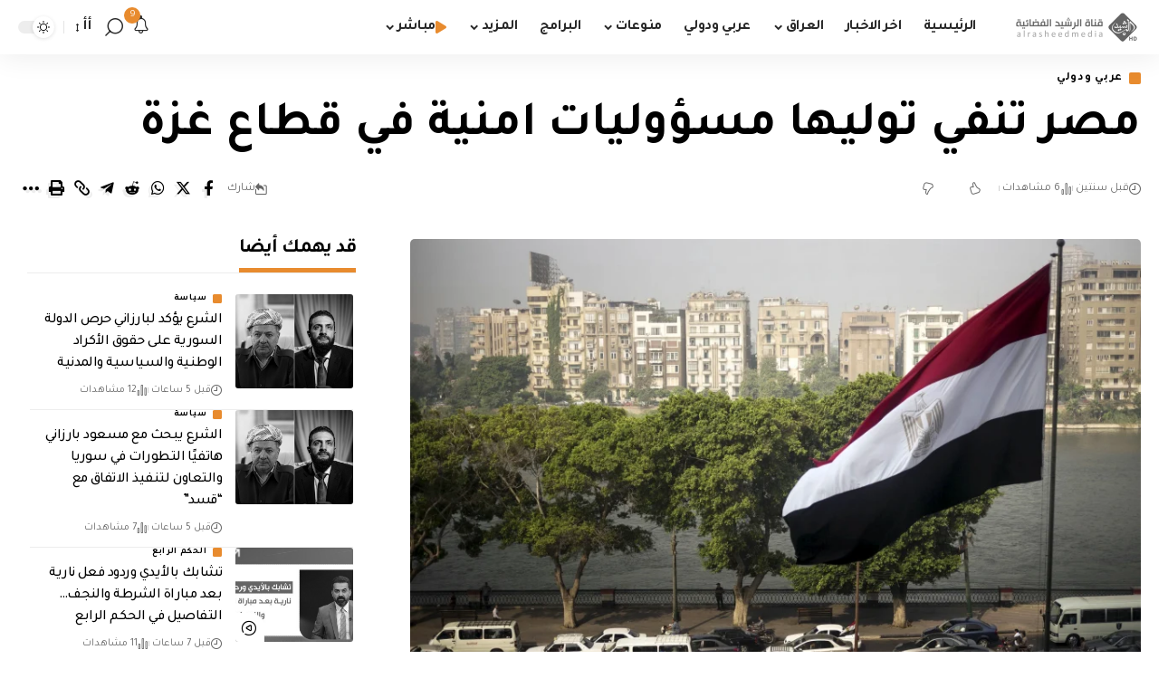

--- FILE ---
content_type: text/html; charset=utf-8
request_url: https://www.google.com/recaptcha/api2/aframe
body_size: 266
content:
<!DOCTYPE HTML><html><head><meta http-equiv="content-type" content="text/html; charset=UTF-8"></head><body><script nonce="JbQW-zbln1EcQLL3z1v9tw">/** Anti-fraud and anti-abuse applications only. See google.com/recaptcha */ try{var clients={'sodar':'https://pagead2.googlesyndication.com/pagead/sodar?'};window.addEventListener("message",function(a){try{if(a.source===window.parent){var b=JSON.parse(a.data);var c=clients[b['id']];if(c){var d=document.createElement('img');d.src=c+b['params']+'&rc='+(localStorage.getItem("rc::a")?sessionStorage.getItem("rc::b"):"");window.document.body.appendChild(d);sessionStorage.setItem("rc::e",parseInt(sessionStorage.getItem("rc::e")||0)+1);localStorage.setItem("rc::h",'1769915421511');}}}catch(b){}});window.parent.postMessage("_grecaptcha_ready", "*");}catch(b){}</script></body></html>

--- FILE ---
content_type: text/css
request_url: https://www.alrasheedmedia.com/wp-content/cache/autoptimize/css/autoptimize_single_b610b7797d67d7c16ca6bd7ce1a4ef27.css?ver=1764940315
body_size: 306
content:
.elementor-474278 .elementor-element.elementor-element-69d81213>.elementor-element-populated{margin:0 0 0 10px;--e-column-margin-right:0px;--e-column-margin-left:10px}.elementor-474278 .elementor-element.elementor-element-2e91050a>.elementor-widget-container{padding:3px}.elementor-474278 .elementor-element.elementor-element-2e91050a{--feat-ratio:80;--title-size:16px;--meta-fsize:12px;--counter-size:35px}.elementor-474278 .elementor-element.elementor-element-2e91050a .p-list-small-2 .feat-holder{width:130px}.elementor-474278 .elementor-element.elementor-element-2e91050a .block-wrap{--bottom-spacing:12px}@media(max-width:1024px) and (min-width:768px){.elementor-474278 .elementor-element.elementor-element-69d81213{width:100%}}@media(max-width:1024px){.elementor-474278 .elementor-element.elementor-element-69d81213>.elementor-element-populated{margin:0;--e-column-margin-right:0px;--e-column-margin-left:0px}}@media(max-width:767px){.elementor-474278 .elementor-element.elementor-element-69d81213>.elementor-element-populated{margin:0;--e-column-margin-right:0px;--e-column-margin-left:0px}}